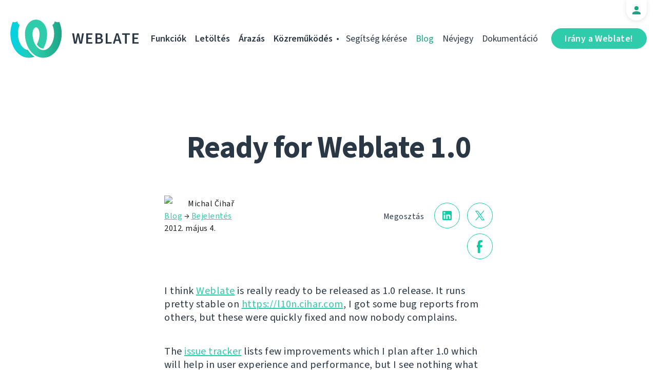

--- FILE ---
content_type: text/html; charset=utf-8
request_url: https://weblate.org/hu/news/archive/ready-weblate-10/
body_size: 5306
content:




<!DOCTYPE html>
<html lang="hu"
      dir="ltr">
  <head>
    <meta charset="utf-8">
    <meta http-equiv="x-ua-compatible" content="ie=edge">
    <meta name="viewport" content="width=device-width, initial-scale=1.0" />
    <link rel="stylesheet" href="/static/CACHE/css/output.d948d6cb58d6.css" type="text/css">

    <link rel="stylesheet" href="/static/weblate_fonts/source-sans-3.css">
    <link rel="stylesheet" href="/static/weblate_fonts/source-code-pro.css">

    <meta name="robots" content="index, follow" />
    <title>
  Ready for Weblate 1.0

</title>
    <meta name="description" content="
  
    I think Weblate is really ready to be released as 1.0 release. It runs pretty stable on https://l10n.cihar.com, I got some bug reports from others, but these were quickly fixed and now nobody complains. 

  
" />
    <meta name="keywords"
          content="Weblate,Git,gettext,resources,JSON,PO,MO,QTS,CAT,XLIFF,web,crowdsourcing,fordítás" />

    <link rel="author" href="mailto:info@weblate.org" />
    <meta name="copyright" content="Copyright © Weblate s.r.o." />

    <link rel="image_src" type="image/png" href="/static/weblate-128.png" />
    <link rel="icon" type="image/png" sizes="32x32" href="/static/logo-32.png">
    <link rel="icon" type="image/png" sizes="16x16" href="/static/logo-16.png">
    <link rel="apple-touch-icon" sizes="180x180" href="/static/weblate-180.png" />
    <link rel="mask-icon" href="/static/weblate-black.svg" color="#144d3f">
    <meta name="msapplication-TileColor" content="#144d3f">
    <meta name="msapplication-config" content="/browserconfig.xml">
    <link rel="manifest" href="/site.webmanifest">
    <meta name="theme-color" content="#144d3f">

    <meta property="og:image" content="https://weblate.org
       " />
      <meta property="og:url" content="https://weblate.org/hu/news/archive/ready-weblate-10/" />
      <meta property="og:title" content="
  Ready for Weblate 1.0

" />
      <meta property="og:site_name" content="Weblate" />
      <meta property="og:description" content="
  
    I think Weblate is really ready to be released as 1.0 release. It runs pretty stable on https://l10n.cihar.com, I got some bug reports from others, but these were quickly fixed and now nobody complains. 

  
" />
      
  <meta property="og:type" content="article" />
  <meta property="article:published_time" content="2012-05-04T14:00:00+02:00" />
  <meta property="article:author" content="Michal Čihař" />
  <meta property="article:section" content="Bejelentés" />


      <meta name="twitter:card" content="summary_large_image" />
      <meta name="twitter:site" content="@WeblateOrg" />
      <meta property="fb:app_id" content="741121112629028" />
      <meta property="fb:page_id" content="371217713079025" />
      <link rel="alternate"
            type="application/rss+xml"
            href="https://weblate.org/feed/"
            title="Weblate blog feed (RSS)" />
      
        
          <link rel="alternate" hreflang="ar" href="/ar/news/archive/ready-weblate-10/" />
        
      
        
          <link rel="alternate" hreflang="az" href="/az/news/archive/ready-weblate-10/" />
        
      
        
          <link rel="alternate" hreflang="be" href="/be/news/archive/ready-weblate-10/" />
        
      
        
          <link rel="alternate" hreflang="be-latn" href="/be-latn/news/archive/ready-weblate-10/" />
        
      
        
          <link rel="alternate" hreflang="bg" href="/bg/news/archive/ready-weblate-10/" />
        
      
        
          <link rel="alternate" hreflang="br" href="/br/news/archive/ready-weblate-10/" />
        
      
        
          <link rel="alternate" hreflang="ca" href="/ca/news/archive/ready-weblate-10/" />
        
      
        
          <link rel="alternate" hreflang="cs" href="/cs/news/archive/ready-weblate-10/" />
        
      
        
          <link rel="alternate" hreflang="da" href="/da/news/archive/ready-weblate-10/" />
        
      
        
          <link rel="alternate" hreflang="de" href="/de/news/archive/ready-weblate-10/" />
        
      
        
          <link rel="alternate" hreflang="en" href="/en/news/archive/ready-weblate-10/" />
        
      
        
          <link rel="alternate" hreflang="el" href="/el/news/archive/ready-weblate-10/" />
        
      
        
          <link rel="alternate" hreflang="en-gb" href="/en-gb/news/archive/ready-weblate-10/" />
        
      
        
          <link rel="alternate" hreflang="es" href="/es/news/archive/ready-weblate-10/" />
        
      
        
          <link rel="alternate" hreflang="fi" href="/fi/news/archive/ready-weblate-10/" />
        
      
        
          <link rel="alternate" hreflang="fr" href="/fr/news/archive/ready-weblate-10/" />
        
      
        
          <link rel="alternate" hreflang="fur" href="/fur/news/archive/ready-weblate-10/" />
        
      
        
          <link rel="alternate" hreflang="gl" href="/gl/news/archive/ready-weblate-10/" />
        
      
        
          <link rel="alternate" hreflang="he" href="/he/news/archive/ready-weblate-10/" />
        
      
        
      
        
          <link rel="alternate" hreflang="hr" href="/hr/news/archive/ready-weblate-10/" />
        
      
        
          <link rel="alternate" hreflang="id" href="/id/news/archive/ready-weblate-10/" />
        
      
        
          <link rel="alternate" hreflang="is" href="/is/news/archive/ready-weblate-10/" />
        
      
        
          <link rel="alternate" hreflang="it" href="/it/news/archive/ready-weblate-10/" />
        
      
        
          <link rel="alternate" hreflang="ja" href="/ja/news/archive/ready-weblate-10/" />
        
      
        
          <link rel="alternate" hreflang="kab" href="/kab/news/archive/ready-weblate-10/" />
        
      
        
          <link rel="alternate" hreflang="kk" href="/kk/news/archive/ready-weblate-10/" />
        
      
        
          <link rel="alternate" hreflang="ko" href="/ko/news/archive/ready-weblate-10/" />
        
      
        
          <link rel="alternate" hreflang="nb" href="/nb/news/archive/ready-weblate-10/" />
        
      
        
          <link rel="alternate" hreflang="nl" href="/nl/news/archive/ready-weblate-10/" />
        
      
        
          <link rel="alternate" hreflang="pl" href="/pl/news/archive/ready-weblate-10/" />
        
      
        
          <link rel="alternate" hreflang="pt" href="/pt/news/archive/ready-weblate-10/" />
        
      
        
          <link rel="alternate" hreflang="pt-br" href="/pt-br/news/archive/ready-weblate-10/" />
        
      
        
          <link rel="alternate" hreflang="ro" href="/ro/news/archive/ready-weblate-10/" />
        
      
        
          <link rel="alternate" hreflang="ru" href="/ru/news/archive/ready-weblate-10/" />
        
      
        
          <link rel="alternate" hreflang="sk" href="/sk/news/archive/ready-weblate-10/" />
        
      
        
          <link rel="alternate" hreflang="sl" href="/sl/news/archive/ready-weblate-10/" />
        
      
        
          <link rel="alternate" hreflang="sq" href="/sq/news/archive/ready-weblate-10/" />
        
      
        
          <link rel="alternate" hreflang="sr" href="/sr/news/archive/ready-weblate-10/" />
        
      
        
          <link rel="alternate" hreflang="sr-latn" href="/sr-latn/news/archive/ready-weblate-10/" />
        
      
        
          <link rel="alternate" hreflang="sv" href="/sv/news/archive/ready-weblate-10/" />
        
      
        
          <link rel="alternate" hreflang="tr" href="/tr/news/archive/ready-weblate-10/" />
        
      
        
          <link rel="alternate" hreflang="uk" href="/uk/news/archive/ready-weblate-10/" />
        
      
        
          <link rel="alternate" hreflang="zh-hans" href="/zh-hans/news/archive/ready-weblate-10/" />
        
      
        
          <link rel="alternate" hreflang="zh-hant" href="/zh-hant/news/archive/ready-weblate-10/" />
        
      
      <meta name="google-site-verification"
            content="SSd77ql2j6xSOlvDHT2pO2r3ZMQQyMVTycyse-l9i6A" />
      <meta name="wot-verification" content="b166aac1728babda4ade" />
      <meta name="monetization" content="$ilp.uphold.com/ENU7fREdeZi9">
      <link href="https://mastodon.social/@nijel" rel="me">
    </head>
    <body class="page light
       ">
      <div class="line"></div>
      <header>
        <div class="row">
          <div class="logo">
            <a href="/hu/">Weblate</a>
          </div>
          
            <a href="/hu/user/" class="user-tab user-anonymous"></a>
          
          <a href="https://hosted.weblate.org/"
             class="button border small app"
             target="_blank">Irány a Weblate!</a>
          

<nav class="main-menu">
  <ul>
    <li class="">
      <a href="/hu/features/">Funkciók</a>
    </li>
    <li class=" hide1025">
      <a href="/hu/download/">Letöltés</a>
    </li>
    <li class="">
      <a href="/hu/hosting/">Árazás</a>
    </li>
    <li class="">
      <a href="/hu/contribute/">Közreműködés</a>
    </li>
    
    
    
    <li class="menu-light gethelp">
      <a href="/hu/support/">Segítség kérése</a>
    </li>
    <li class="menu-light active hide1025">
      <a href="/hu/news/">Blog</a>
    </li>
    <li class="menu-light hide890">
      <a href="/hu/about/">Névjegy</a>
    </li>
    <li class="menu-light hide1100">
      <a href="https://docs.weblate.org/">Dokumentáció</a>
    </li>
    
  </ul>
</nav>

          
          <a href="#" class="menu-show"><span></span><span></span><span></span><span></span>Menu</a>
          
        </div>
      </header>

      

      

      
  <section class="content">
    <div class="row">
      <div class="wrap">
        <h1 class="section-title bold" lang="en" dir="ltr">Ready for Weblate 1.0</h1>
        <div class="article big post">
          
          <div class="content">
            <div class="post-links post-links-top">
              <span>Megosztás</span>
              <a href="https://www.linkedin.com/sharing/share-offsite/?url=https://weblate.org/news/archive/ready-weblate-10/&amp;title=Ready for Weblate 1.0"
   class="icon icon-in"></a>
<a href="https://twitter.com/intent/tweet?text=Ready for Weblate 1.0 @WeblateOrg https://weblate.org/news/archive/ready-weblate-10/"
   class="icon icon-tw"></a>
<a href="https://www.facebook.com/sharer.php?u=https://weblate.org/news/archive/ready-weblate-10/"
   class="icon icon-fb"></a>

            </div>
            <div class="author">
              <div class="avatar">
                <img src="https://hosted.weblate.org/avatar/80/nijel.png" />
              </div>
              Michal Čihař
              <br />
              <a href="/hu/news/">Blog</a>  →  <a href="/hu/news/topic/announce/">Bejelentés</a>
              <br />
              2012. május 4.
            </div>
            <div lang="en" dir="ltr" class="entry"><p>I think <a href="http://weblate.org/">Weblate</a> is really ready to be released as 1.0 release. It runs pretty stable on <a href="https://l10n.cihar.com">https://l10n.cihar.com</a>, I got some bug reports from others, but these were quickly fixed and now nobody complains. </p>
<p>The <a href="https://github.com/nijel/weblate/issues">issue tracker</a> lists few improvements which I plan after 1.0 which will help in user experience and performance, but I see nothing what would be needed right now. So I'm ready to release (even before deadline I have set to this milestone).</p>
<p>Anyway you're welcome to give it some testing and <a href="https://github.com/nijel/weblate/issues">complain</a> if anything is broken. One area where I desperately need feedback are checks, which probably still miss variations for some languages.</p></div>
          </div>
          <div class="clear"></div>
          <div class="post-footer">
            <div class="post-links">
              <h2>Megosztás ismerősökkel</h2>
              <a href="https://www.linkedin.com/sharing/share-offsite/?url=https://weblate.org/news/archive/ready-weblate-10/&amp;title=Ready for Weblate 1.0"
   class="icon icon-in"></a>
<a href="https://twitter.com/intent/tweet?text=Ready for Weblate 1.0 @WeblateOrg https://weblate.org/news/archive/ready-weblate-10/"
   class="icon icon-tw"></a>
<a href="https://www.facebook.com/sharer.php?u=https://weblate.org/news/archive/ready-weblate-10/"
   class="icon icon-fb"></a>

            </div>
            <h2>Egyéb témák</h2>
            <a class="button inline border rev small"
               href="/hu/news/topic/release/">Kiadás</a>
            <a class="button inline border rev small"
               href="/hu/news/topic/feature/">Funkciók</a>
            <a class="button inline border rev small"
               href="/hu/news/topic/development/">Fejlesztés</a>
            <a class="button inline border rev small"
               href="/hu/news/topic/localization/">Lokalizáció</a>
            <a class="button inline border rev small" href="/hu/news/topic/milestone/">Mérföldkövek</a>
          </div>
        </div>
        <div class="related-posts">
          <div class="section-title">Kapcsolódó cikkek</div>
          <div class="articles">
            
              <div class="article">


  <div class="img">
    <a href="/hu/news/archive/versions-libre-projects-company/">
      <img src="/media/images/GreenDark_kopie_8A4MVog.png" />
    </a>
  </div>

<div class="content">
  <div class="date">2024. július 1.</div>
  <h2>
    <a href="/hu/news/archive/versions-libre-projects-company/" lang="en" dir="ltr">New versions, libre projects, and a company!</a>
  </h2>
  <p lang="en" dir="ltr">Long time, no blog, one could say. Let’s mend this and talk all the exciting things that happened for Weblate during this window of radio silence. There are new versions, new plans, new people, and a company!</p>
</div>
</div>
            
              <div class="article">


  <div class="img">
    <a href="/hu/news/archive/we-care-about-you-now-even-better/">
      <img src="/media/images/user_w2x.jpg" />
    </a>
  </div>

<div class="content">
  <div class="date">2021. március 4.</div>
  <h2>
    <a href="/hu/news/archive/we-care-about-you-now-even-better/" lang="en" dir="ltr">We care about you. Now even better!</a>
  </h2>
  <p lang="en" dir="ltr">Getting your support and all the information about your Weblate services is now easier.</p>
</div>
</div>
            
              <div class="article">


  <div class="img">
    <a href="/hu/news/archive/weblate-2020/">
      <img src="/media/images/year_2020_dwnWSzK.jpg" />
    </a>
  </div>

<div class="content">
  <div class="date">2021. január 1.</div>
  <h2>
    <a href="/hu/news/archive/weblate-2020/" lang="en" dir="ltr">Weblate achievements in 2020</a>
  </h2>
  <p lang="en" dir="ltr">Look back on all things Weblate in 2020</p>
</div>
</div>
            
          </div>
          <div class="clear"></div>
          <a href="/hu/news/" class="button center">Vissza a bloghoz</a>
        </div>
      </div>
    </div>
  </section>



      <footer>
        <div class="row">
          <a class="f-logo" href="/hu/">weblate</a>
          <div class="footicons">
            <a href="https://www.linkedin.com/company/weblate/"
               class="icon icon-in"
               title="LinkedIn"></a>
            <a href="https://twitter.com/WeblateOrg" class="icon icon-tw" title="X"></a>
            <a rel="me"
               href="https://fosstodon.org/@weblate"
               class="icon icon-mastodon"
               title="Mastodon"></a>
            <a href="https://www.facebook.com/WeblateOrg"
               class="icon icon-fb"
               title="Facebook"></a>
            <a href="https://github.com/WeblateOrg/weblate"
               class="icon icon-git"
               title="GitHub"></a>
            <!--
            	<a href="#" class="icon icon-yt"></a>
                -->
          </div>
          

<div class="langs">
  <a class="open-langs" href="#">
    
      
    
      
    
      
    
      
    
      
    
      
    
      
    
      
    
      
    
      
    
      
    
      
    
      
    
      
    
      
    
      
    
      
    
      
    
      
    
      Magyar
    
      
    
      
    
      
    
      
    
      
    
      
    
      
    
      
    
      
    
      
    
      
    
      
    
      
    
      
    
      
    
      
    
      
    
      
    
      
    
      
    
      
    
      
    
      
    
      
    
      
    
  </a>

  <div class="langs-list">
    
      <ul>
        
          <li >
            <a href="/ar/news/archive/ready-weblate-10/">العربية</a>
          </li>
        
          <li >
            <a href="/az/news/archive/ready-weblate-10/">Azərbaycan</a>
          </li>
        
          <li >
            <a href="/be/news/archive/ready-weblate-10/">Беларуская</a>
          </li>
        
          <li >
            <a href="/be-latn/news/archive/ready-weblate-10/">Biełaruskaja</a>
          </li>
        
          <li >
            <a href="/bg/news/archive/ready-weblate-10/">Български</a>
          </li>
        
          <li >
            <a href="/br/news/archive/ready-weblate-10/">Brezhoneg</a>
          </li>
        
          <li >
            <a href="/ca/news/archive/ready-weblate-10/">Català</a>
          </li>
        
          <li >
            <a href="/cs/news/archive/ready-weblate-10/">Čeština</a>
          </li>
        
          <li >
            <a href="/da/news/archive/ready-weblate-10/">Dansk</a>
          </li>
        
          <li >
            <a href="/de/news/archive/ready-weblate-10/">Deutsch</a>
          </li>
        
          <li >
            <a href="/en/news/archive/ready-weblate-10/">English</a>
          </li>
        
          <li >
            <a href="/el/news/archive/ready-weblate-10/">Ελληνικά</a>
          </li>
        
          <li >
            <a href="/en-gb/news/archive/ready-weblate-10/">English (United Kingdom)</a>
          </li>
        
          <li >
            <a href="/es/news/archive/ready-weblate-10/">Español</a>
          </li>
        
          <li >
            <a href="/fi/news/archive/ready-weblate-10/">Suomi</a>
          </li>
        
      </ul>
    
      <ul>
        
          <li >
            <a href="/fr/news/archive/ready-weblate-10/">Français</a>
          </li>
        
          <li >
            <a href="/fur/news/archive/ready-weblate-10/">Furlan</a>
          </li>
        
          <li >
            <a href="/gl/news/archive/ready-weblate-10/">Galego</a>
          </li>
        
          <li >
            <a href="/he/news/archive/ready-weblate-10/">עברית</a>
          </li>
        
          <li class="active">
            <a href="/hu/news/archive/ready-weblate-10/">Magyar</a>
          </li>
        
          <li >
            <a href="/hr/news/archive/ready-weblate-10/">Hrvatski</a>
          </li>
        
          <li >
            <a href="/id/news/archive/ready-weblate-10/">Indonesia</a>
          </li>
        
          <li >
            <a href="/is/news/archive/ready-weblate-10/">Íslenska</a>
          </li>
        
          <li >
            <a href="/it/news/archive/ready-weblate-10/">Italiano</a>
          </li>
        
          <li >
            <a href="/ja/news/archive/ready-weblate-10/">日本語</a>
          </li>
        
          <li >
            <a href="/kab/news/archive/ready-weblate-10/">Taqbaylit</a>
          </li>
        
          <li >
            <a href="/kk/news/archive/ready-weblate-10/">Қазақ тілі</a>
          </li>
        
          <li >
            <a href="/ko/news/archive/ready-weblate-10/">한국어</a>
          </li>
        
          <li >
            <a href="/nb/news/archive/ready-weblate-10/">Norsk bokmål</a>
          </li>
        
          <li >
            <a href="/nl/news/archive/ready-weblate-10/">Nederlands</a>
          </li>
        
      </ul>
    
      <ul>
        
          <li >
            <a href="/pl/news/archive/ready-weblate-10/">Polski</a>
          </li>
        
          <li >
            <a href="/pt/news/archive/ready-weblate-10/">Português</a>
          </li>
        
          <li >
            <a href="/pt-br/news/archive/ready-weblate-10/">Português brasileiro</a>
          </li>
        
          <li >
            <a href="/ro/news/archive/ready-weblate-10/">Română</a>
          </li>
        
          <li >
            <a href="/ru/news/archive/ready-weblate-10/">Русский</a>
          </li>
        
          <li >
            <a href="/sk/news/archive/ready-weblate-10/">Slovenčina</a>
          </li>
        
          <li >
            <a href="/sl/news/archive/ready-weblate-10/">Slovenščina</a>
          </li>
        
          <li >
            <a href="/sq/news/archive/ready-weblate-10/">Shqip</a>
          </li>
        
          <li >
            <a href="/sr/news/archive/ready-weblate-10/">Српски</a>
          </li>
        
          <li >
            <a href="/sr-latn/news/archive/ready-weblate-10/">Srpski</a>
          </li>
        
          <li >
            <a href="/sv/news/archive/ready-weblate-10/">Svenska</a>
          </li>
        
          <li >
            <a href="/tr/news/archive/ready-weblate-10/">Türkçe</a>
          </li>
        
          <li >
            <a href="/uk/news/archive/ready-weblate-10/">Українська</a>
          </li>
        
          <li >
            <a href="/zh-hans/news/archive/ready-weblate-10/">简体中文</a>
          </li>
        
          <li >
            <a href="/zh-hant/news/archive/ready-weblate-10/">正體中文</a>
          </li>
        
      </ul>
    
    <div class="bottom">
      
        →
      
      <a href="/hu/contribute/#translate">Segítség a fordításban</a>
    </div>
  </div>
</div>

          

<nav class="main-menu">
  <ul>
    <li class="">
      <a href="/hu/features/">Funkciók</a>
    </li>
    <li class=" hide1025">
      <a href="/hu/download/">Letöltés</a>
    </li>
    <li class="">
      <a href="/hu/hosting/">Árazás</a>
    </li>
    <li class="">
      <a href="/hu/contribute/">Közreműködés</a>
    </li>
    
      <li class="">
        <a href="/hu/donate/">Adományozás</a>
      </li>
    
    
      <li class="">
        <a href="/hu/careers/">Karrier</a>
      </li>
    
    
    <li class="menu-light gethelp">
      <a href="/hu/support/">Segítség kérése</a>
    </li>
    <li class="menu-light active hide1025">
      <a href="/hu/news/">Blog</a>
    </li>
    <li class="menu-light hide890">
      <a href="/hu/about/">Névjegy</a>
    </li>
    <li class="menu-light hide1100">
      <a href="https://docs.weblate.org/">Dokumentáció</a>
    </li>
    
  </ul>
</nav>

          <div class="clear"></div>
          <div class="footer-center">
            <a href="https://status.weblate.org/" class="service-status">Szolgáltatás állapota</a>
          </div>
          <div class="footer-left">
            Copyright © Weblate s.r.o. • <a href="https://docs.weblate.org/hu/latest/contributing/license.html">GNU GPLv3+ szerint licencelt</a>
          </div>
          <div class="footer-right">
            <a href="/hu/terms/">Felhasználási feltételek</a> • <a href="/hu/privacy/">Adatvédelem</a> • Tervezte: <a href="https://vitavalka.com/">Vita Valka</a>
          </div>
        </div>
      </footer>
      <section class="mobile-menu">
        <div class="logo">
          <a href="/hu/">Weblate</a>
        </div>
        

<nav class="main-menu">
  <ul>
    <li class="">
      <a href="/hu/features/">Funkciók</a>
    </li>
    <li class=" hide1025">
      <a href="/hu/download/">Letöltés</a>
    </li>
    <li class="">
      <a href="/hu/hosting/">Árazás</a>
    </li>
    <li class="">
      <a href="/hu/contribute/">Közreműködés</a>
    </li>
    
      <li class="">
        <a href="/hu/donate/">Adományozás</a>
      </li>
    
    
      <li class="">
        <a href="/hu/careers/">Karrier</a>
      </li>
    
    
      
      <li class="">
        <a href="/hu/discover/">Felfedezés</a>
      </li>
    
    <li class="menu-light gethelp">
      <a href="/hu/support/">Segítség kérése</a>
    </li>
    <li class="menu-light active hide1025">
      <a href="/hu/news/">Blog</a>
    </li>
    <li class="menu-light hide890">
      <a href="/hu/about/">Névjegy</a>
    </li>
    <li class="menu-light hide1100">
      <a href="https://docs.weblate.org/">Dokumentáció</a>
    </li>
    
      <li class="menu-light">
        <a href="https://hosted.weblate.org/" target="_blank">Irány a Weblate!</a>
      </li>
    
  </ul>
</nav>

        

<div class="langs">
  <a class="open-langs" href="#">
    
      
    
      
    
      
    
      
    
      
    
      
    
      
    
      
    
      
    
      
    
      
    
      
    
      
    
      
    
      
    
      
    
      
    
      
    
      
    
      Magyar
    
      
    
      
    
      
    
      
    
      
    
      
    
      
    
      
    
      
    
      
    
      
    
      
    
      
    
      
    
      
    
      
    
      
    
      
    
      
    
      
    
      
    
      
    
      
    
      
    
      
    
  </a>

  <div class="langs-list">
    
      <ul>
        
          <li >
            <a href="/ar/news/archive/ready-weblate-10/">العربية</a>
          </li>
        
          <li >
            <a href="/az/news/archive/ready-weblate-10/">Azərbaycan</a>
          </li>
        
          <li >
            <a href="/be/news/archive/ready-weblate-10/">Беларуская</a>
          </li>
        
          <li >
            <a href="/be-latn/news/archive/ready-weblate-10/">Biełaruskaja</a>
          </li>
        
          <li >
            <a href="/bg/news/archive/ready-weblate-10/">Български</a>
          </li>
        
          <li >
            <a href="/br/news/archive/ready-weblate-10/">Brezhoneg</a>
          </li>
        
          <li >
            <a href="/ca/news/archive/ready-weblate-10/">Català</a>
          </li>
        
          <li >
            <a href="/cs/news/archive/ready-weblate-10/">Čeština</a>
          </li>
        
          <li >
            <a href="/da/news/archive/ready-weblate-10/">Dansk</a>
          </li>
        
          <li >
            <a href="/de/news/archive/ready-weblate-10/">Deutsch</a>
          </li>
        
          <li >
            <a href="/en/news/archive/ready-weblate-10/">English</a>
          </li>
        
          <li >
            <a href="/el/news/archive/ready-weblate-10/">Ελληνικά</a>
          </li>
        
          <li >
            <a href="/en-gb/news/archive/ready-weblate-10/">English (United Kingdom)</a>
          </li>
        
          <li >
            <a href="/es/news/archive/ready-weblate-10/">Español</a>
          </li>
        
          <li >
            <a href="/fi/news/archive/ready-weblate-10/">Suomi</a>
          </li>
        
      </ul>
    
      <ul>
        
          <li >
            <a href="/fr/news/archive/ready-weblate-10/">Français</a>
          </li>
        
          <li >
            <a href="/fur/news/archive/ready-weblate-10/">Furlan</a>
          </li>
        
          <li >
            <a href="/gl/news/archive/ready-weblate-10/">Galego</a>
          </li>
        
          <li >
            <a href="/he/news/archive/ready-weblate-10/">עברית</a>
          </li>
        
          <li class="active">
            <a href="/hu/news/archive/ready-weblate-10/">Magyar</a>
          </li>
        
          <li >
            <a href="/hr/news/archive/ready-weblate-10/">Hrvatski</a>
          </li>
        
          <li >
            <a href="/id/news/archive/ready-weblate-10/">Indonesia</a>
          </li>
        
          <li >
            <a href="/is/news/archive/ready-weblate-10/">Íslenska</a>
          </li>
        
          <li >
            <a href="/it/news/archive/ready-weblate-10/">Italiano</a>
          </li>
        
          <li >
            <a href="/ja/news/archive/ready-weblate-10/">日本語</a>
          </li>
        
          <li >
            <a href="/kab/news/archive/ready-weblate-10/">Taqbaylit</a>
          </li>
        
          <li >
            <a href="/kk/news/archive/ready-weblate-10/">Қазақ тілі</a>
          </li>
        
          <li >
            <a href="/ko/news/archive/ready-weblate-10/">한국어</a>
          </li>
        
          <li >
            <a href="/nb/news/archive/ready-weblate-10/">Norsk bokmål</a>
          </li>
        
          <li >
            <a href="/nl/news/archive/ready-weblate-10/">Nederlands</a>
          </li>
        
      </ul>
    
      <ul>
        
          <li >
            <a href="/pl/news/archive/ready-weblate-10/">Polski</a>
          </li>
        
          <li >
            <a href="/pt/news/archive/ready-weblate-10/">Português</a>
          </li>
        
          <li >
            <a href="/pt-br/news/archive/ready-weblate-10/">Português brasileiro</a>
          </li>
        
          <li >
            <a href="/ro/news/archive/ready-weblate-10/">Română</a>
          </li>
        
          <li >
            <a href="/ru/news/archive/ready-weblate-10/">Русский</a>
          </li>
        
          <li >
            <a href="/sk/news/archive/ready-weblate-10/">Slovenčina</a>
          </li>
        
          <li >
            <a href="/sl/news/archive/ready-weblate-10/">Slovenščina</a>
          </li>
        
          <li >
            <a href="/sq/news/archive/ready-weblate-10/">Shqip</a>
          </li>
        
          <li >
            <a href="/sr/news/archive/ready-weblate-10/">Српски</a>
          </li>
        
          <li >
            <a href="/sr-latn/news/archive/ready-weblate-10/">Srpski</a>
          </li>
        
          <li >
            <a href="/sv/news/archive/ready-weblate-10/">Svenska</a>
          </li>
        
          <li >
            <a href="/tr/news/archive/ready-weblate-10/">Türkçe</a>
          </li>
        
          <li >
            <a href="/uk/news/archive/ready-weblate-10/">Українська</a>
          </li>
        
          <li >
            <a href="/zh-hans/news/archive/ready-weblate-10/">简体中文</a>
          </li>
        
          <li >
            <a href="/zh-hant/news/archive/ready-weblate-10/">正體中文</a>
          </li>
        
      </ul>
    
    <div class="bottom">
      
        →
      
      <a href="/hu/contribute/#translate">Segítség a fordításban</a>
    </div>
  </div>
</div>

      </section>

      <script src="/static/CACHE/js/output.bd47045a3676.js"></script>
    </body>
  </html>


--- FILE ---
content_type: image/svg+xml
request_url: https://weblate.org/static/img/icon-twitter.svg?2429281807a5
body_size: 121
content:
<svg width="20" height="20" version="1.1" xmlns="http://www.w3.org/2000/svg"><path d="m11.742 8.5988 6.8124-7.7547h-1.6138l-5.9177 6.7319-4.7229-6.7319h-5.4487l7.1436 10.181-7.1436 8.131h1.6138l6.2452-7.1106 4.9889 7.1106h5.4487m-16.1-17.12h2.4792l11.413 15.987h-2.4798" fill="#fff" stroke-width=".060988"/></svg>